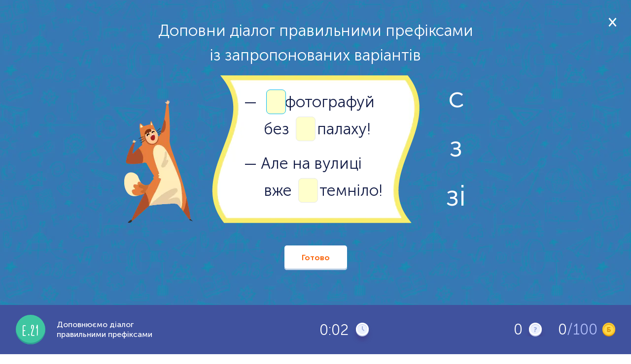

--- FILE ---
content_type: text/html; charset=utf-8
request_url: https://learning.ua/mova/desiatyi-klas/dopovniuiemo-dialoh-pravylnymy-prefiksamy
body_size: 8992
content:
<!DOCTYPE html>
<html lang="uk-UA" prefix="og: http://ogp.me/ns#">

<head>
	<link rel="preload" href="https://learning.ua/templates/default/fonts/MuseoSansCyrl_100.woff2" as="font" type="font/woff2" crossorigin="anonymous" />
	<link rel="preload" href="https://learning.ua/templates/default/fonts/MuseoSansCyrl_300.woff2" as="font" type="font/woff2" crossorigin="anonymous" />
	<link rel="preload" href="https://learning.ua/templates/default/fonts/MuseoSansCyrl_500.woff2" as="font" type="font/woff2" crossorigin="anonymous" />
	<link rel="preload" href="https://learning.ua/templates/default/fonts/MuseoSansCyrl_700.woff2" as="font" type="font/woff2" crossorigin="anonymous" />
	<link rel="preload" href="https://learning.ua/templates/default/fonts/MuseoSansCyrl_900.woff2" as="font" type="font/woff2" crossorigin="anonymous" />
	<link rel="preload" href="https://learning.ua/templates/default/fonts/engine.woff2" as="font" type="font/woff2" crossorigin="anonymous" />
	<link rel="preload" href="https://learning.ua/templates/default/js/bundle.min.js?v=20251118" as="script" />
	<link rel="preconnect" href="https://learning.ua" crossorigin />
	<link rel="dns-prefetch" href="https://learning.ua" />
	<link rel="preconnect" href="https://www.googletagmanager.com" crossorigin />
	<link rel="dns-prefetch" href="https://www.googletagmanager.com" />

	<meta charset="utf-8" />
	<title>Українська мова для 10 класу: завдання та тести онлайн - Learning.ua - Доповнюємо діалог правильними префіксами</title>
	<meta name="keywords" lang="uk_UA" content="Доповнюємо діалог правильними префіксами, завдання, українська, мова, 10, клас, онлайн, найбільший, портал, інтерактивної, освіти" />
	<meta name="description" content="Доповнюємо діалог правильними префіксами. Завдання з української мови для 10 класу на найбільшому порталі інтерактивної дошкільної та шкільної електронної освіти Learning.ua ☎ +38 (044) 303-99-18" />
	<meta name="viewport" content="width=device-width, initial-scale=1, viewport-fit=cover" />
	<meta property="og:locale" content="uk_UA" />
	<meta property="og:title" content="Українська мова для 10 класу: завдання та тести онлайн - Learning.ua - Доповнюємо діалог правильними префіксами" />
	<meta property="og:description" content="Доповнюємо діалог правильними префіксами. Завдання з української мови для 10 класу на найбільшому порталі інтерактивної дошкільної та шкільної електронної освіти Learning.ua ☎ +38 (044) 303-99-18" />
	
	<meta property="og:image" content="https://learning.ua/content/taskicon/8214.png" />
	<meta name="twitter:card" content="summary" />
	<meta name="twitter:title" content="Українська мова для 10 класу: завдання та тести онлайн - Learning.ua - Доповнюємо діалог правильними префіксами" />
	<meta name="twitter:description" content="Доповнюємо діалог правильними префіксами. Завдання з української мови для 10 класу на найбільшому порталі інтерактивної дошкільної та шкільної електронної освіти Learning.ua ☎ +38 (044) 303-99-18" />
	<meta property="twitter:image" content="https://learning.ua/content/taskicon/8214.png" />
	
	<link rel="shortcut icon" href="/favicon.ico" />

	<link rel="stylesheet" href="https://learning.ua/templates/default/css/styles.min.css?v=20251222" />
	<link rel="stylesheet" href="https://learning.ua/templates/default/css/custom.min.css?v=20251222" />
	<noscript>
		<link rel="stylesheet" href="https://learning.ua/templates/default/css/styles.min.css?v=20251222" />
		<link rel="stylesheet" href="https://learning.ua/templates/default/css/custom.min.css?v=20251222" />
	</noscript>
	<link rel="preload" href="https://learning.ua/templates/default/css/task.min.css?v=20251222" as="style" onload="this.onload=null;this.rel='stylesheet'" />
	<noscript>
		<link rel="stylesheet" href="https://learning.ua/templates/default/css/task.min.css?v=20251222" />
	</noscript>
	<link rel="preload" as="image" href="https://learning.ua/templates/default/img/bg-pattern--blue.png" fetchpriority="high" />

	

	<link rel="stylesheet" href="https://learning.ua/templates/default/css/responsive-fix.css?v=20251222" />
	<noscript>
		<link rel="stylesheet" href="https://learning.ua/templates/default/css/responsive-fix.css?v=20251222" />
	</noscript>

	<!-- ✅ Local Font Awesome (self-hosted) -->
	<link rel="preload" href="https://learning.ua/templates/default/css/font-awesome.min.css?v=4.7.0" as="style" onload="this.onload=null;this.rel='stylesheet'" />
	<noscript>
		<link rel="stylesheet" href="https://learning.ua/templates/default/css/font-awesome.min.css?v=4.7.0" />
	</noscript>

	<!-- Optional: preload font for faster icon render -->
	<link rel="preload" href="https://learning.ua/templates/default/fonts/fontawesome-webfont.woff2?v=4.7.0" as="font" type="font/woff2" crossorigin="anonymous" />

	<link rel="canonical" href="https://learning.ua/mova/desiatyi-klas/dopovniuiemo-dialoh-pravylnymy-prefiksamy" />


	<!-- Google Tag Manager -->
	<script type="text/plain" data-category="analytics">
      (function(w,d,s,l,i){w[l]=w[l]||[];w[l].push({'gtm.start':
      new Date().getTime(),event:'gtm.js'});var f=d.getElementsByTagName(s)[0],
      j=d.createElement(s),dl=l!='dataLayer'?'&l='+l:'';j.async=true;j.src=
      'https://www.googletagmanager.com/gtm.js?id='+i+dl;f.parentNode.insertBefore(j,f);
      })(window,document,'script','dataLayer','GTM-5HT2895');
    </script>
	<!-- End Google Tag Manager -->

	<script src="https://learning.ua/js/lang.js?v=20251118" async></script>
	<script src="https://learning.ua/templates/default/js/bundle.min.js?v=20251118"></script>
	
	<script type="application/ld+json">{"@context":"https://schema.org","@type":"BreadcrumbList","itemListElement":[{"@type":"ListItem","position":1,"item":{"@id":"https://learning.ua/","name":"learning.ua"}},{"@type":"ListItem","position":2,"item":{"@id":"https://learning.ua/mova/","name":"Українська мова"}},{"@type":"ListItem","position":3,"item":{"@id":"https://learning.ua/mova/desiatyi-klas/","name":"Десятий клас"}},{"@type":"ListItem","position":4,"item":{"@id":"https://learning.ua/mova/desiatyi-klas/dopovniuiemo-dialoh-pravylnymy-prefiksamy","name":"Доповнюємо діалог правильними префіксами"}}]}</script>
	<link rel="stylesheet" href="/js/cookieconsent/cookieconsent.css" />
</head>

<body>
	<main id="main-content" role="main" tabindex="-1">
<style>
    .cap-btn-wrapper {
        position: fixed;
        z-index: 54;
        width: 100%;
        height: 100%;
        top: 0;
    }
    .cap-btn-wrapper .play {
        min-width: 60px;
        width: 60px;
        height: 60px;
        border-radius: 50%;
        border: 3px solid #fff;
        background-color: transparent;
        overflow: hidden;
        cursor: pointer;
        position: absolute;
        left: 0;
        right: 0;
        top: 0;
        bottom: 0;
        margin: auto;
    }
    .cap-btn-wrapper .play:before {
        content: '';
        display: block;
        width: 0;
        height: 0;
        border-style: solid;
        border-width: 10px 0 10px 17.3px;
        border-color: transparent transparent transparent #f7f7f7;
        border-radius: 2px;
        position: absolute;
        top: 50%;
        left: calc(50% + 2px);
        transform: translate(-50%, -50%);
    }
</style>
<style>
    /* Close button in the orange status bar */
    .info-status-block__fixed-top {
        position: fixed;
        top: 0;
        left: 0;
        right: 0;
        z-index: 60;
    }

    .info-status-block__fixed-top .close {
        position: absolute;
        top: 50%;
        right: 16px;
        width: 24px;
        height: 24px;
        transform: translateY(-50%);
        display: inline-block;
        cursor: pointer;
    }

    .info-status-block__fixed-top .close::before,
    .info-status-block__fixed-top .close::after {
        content: '';
        position: absolute;
        left: 11px;
        top: 4px;
        width: 2px;
        height: 16px;
        background: #fff;      /* white X on orange bar */
        border-radius: 1px;
    }

    .info-status-block__fixed-top .close::before {
        transform: rotate(45deg);
    }

    .info-status-block__fixed-top .close::after {
        transform: rotate(-45deg);
    }
</style>

<div class="task-page">
    <!-- Task -->
    <div id="j-task-body" class="task-body">

<a href="#" class="close j-show-popup pd "
   data-id="j-confirm-exit" aria-label="Закрити вікно">
</a>

        

         
        <div id="butsound" class="play__w soundtype0 hint__w right">
            <div class="play-icon">
                <div class="icon-sound--on"></div>
                <div class="icon-sound--on--hover"></div>
                <div class="icon-sound--off"></div>
                <div class="icon-sound--off--hover"></div>
            </div>
            <div class="hint on">Увімкнути звуки</div>
            <div class="hint off">Вимкнути звуки</div>
        </div>
        
		

        <div class="task-wrapper scrollable no-premium " id="j-task-itself">

            <div id="taskretell" class='book-control-retel' style="display:none;">
                <div class='book-control-retel-title'>Переказ</div>
                <div class='book-control-retel-descr'>Тепер перекажіть прочитане.</div>
                <div class='book-control-retel-hint'>Натисни на <span class='highlight'>Запис</span> щоб розпочати</div>
                <div class='book-control-retel-image'>
                    <img src="https://learning.ua/templates/default/img/banner-img-4.png" alt="" loading="lazy">
                </div>
            </div>

            <!-- Task info. Appears after initializing -->
            <div id="taskwindow" style="display:none;">
                <!-- Coloring canvas -->
                

                
                    <div class="j-taskdiv " ></div>
                    <!-- code from admin -->
					<div id="j_taskbut" class="j-taskbut"></div>


                    <div class="but_pageleft" style="display:none;">
                        <div class="icon-task-view-left icon"></div>
                    </div>
                    <div class="but_pageright" style="display:none;">
                        <div class="icon-task-view-right icon"></div>
                    </div>

                


                <div id="taskbutans" class="task-buttons">
                    <input type="button" class="btn-white" id="j-answer" name="submitans" value="Готово" />
                    <input type="button" class='btn-white' name="submitquest" value="Продовжити" />
                </div>
            </div>

            <!-- Wrong answer info. Appears after wrong answer -->
            <div id="taskwrong" style="display:none;">
                <div class="your-answer answer-row">
                    <div class="text">Твоя відповідь:</div>
                    <div class="j-taskdiv"></div>
                    <!-- code from admin -->
                </div>
                <div class="right-answer answer-row" style="display:none">
                    <div class="text">Правильна відповідь:</div>
                    <div class="j-taskdiv"></div>
                    <!-- code from admin -->
                </div>
                
                <div class="task-explanation answer-row" style="display:none">
                    <div class="icon-cat--taskhint img"></div>
                    <div class="title">Пояснення</div>
                    <div class="descr"><p><img loading="lazy" decoding="async" fetchpriority="low" src="/content/taskdat/20200525/422298.png" /></p>
</div>
                </div>
                
            </div>



            <div id="j-task-butts-wrong" class="task-buttons">
                <input type="button" class="btn-white" name="submitnext" value="Продовжити" />
				
                <div class="task-banner">
                    <div class="wrapper">
                        <div class="banner-title">Навчання може бути цiкавiшим!</div>
                        <div class="offer">Премiум доступ покаже тобi рiшення/правильну вiдповiдь завдання i зробить твоє навчання на Learning.ua бiльш простим i зручним</div>
                        <a href="https://learning.ua/buyticket/" class="btn-green">Перейти на премiум</a>
                    </div>
                </div>
                
            </div>

            <div class="banner__w">
                
                    
                
            </div>
        </div>

        <div id="j-task-finished" class="task-finished task-wrapper scrollable">
            <div class="task-header task-headert1">Відмінна робота!</div>
            <div class="task-header task-headert2">Спробуй ще раз</div>
            <div class="score-wrapper">
                <div class="score-block">
                    <span id="j-score-time" class="time">0</span>
                    <div>Витрачено часу</div>
                </div>
                <div class="score-block">
                    <span id="j-score-points" class="score">0</span>
                    <div>Набрано балів</div>
                </div>
                <div class="score-block">
                    <i id="j-score-answered">0</i> /
                    <span id="j-score-questions" class="answered">0</span>
                    <div>Відповідей на питання</div>
                </div>
            </div>
            
        </div>

        <div id="j-task-finishedprop2" class="task-finished task-wrapper topic-finished">
            <div class="banner-congratulations">
                <span class="congratulations">Вітаємо!</span>
                Тема пройдена! "
                <span class="j-prop-title"></span>".
            </div>

            <div class="score-wrapper">
                <div class="score-block">
                    <span id="j-score-time-prop" class="time">0</span>
                    <div>Витрачено часу</div>
                </div>
                <div class="score-block">
                    <span id="j-score-points-prop" class="score">0</span>
                    <div>Набрано балів</div>
                </div>
                <div class="score-block">
                    <i id="j-score-answered-prop">0</i> /
                    <span id="j-score-questions-prop" class="answered">0</span>
                    <div>Відповідей на питання</div>
                </div>
            </div>

            <div class="task-buttons">
                <a class="btn-orange" href="https://learning.ua/mova/desiatyi-klas/">Продовжити</a>
            </div>
        </div>

        <div id="j-task-finishcontrol" class='task-finished book-control-finish' style="display:none;">
            <div class='book-control-finish-wrap'>
                <div class='task-header'>Контрольне завдання завершено.</div>
                <a href="https://learning.ua/utasks/" class="btn-white">Завдання</a>
            </div>
        </div>

        <div id="j-task-finishedoly" class="task-finished task-wrapper scrollable">
            <div class="task-header task-headert1">Вітаємо з проходженням олімпіади</div>
            <div class="score-wrapper">
				Твій шлях був унікальним, адже кожне наступне завдання залежало від виконання попереднього. Бажаємо успіхів у навчанні і чекаємо на наступній олімпіаді!
            </div>
            
        </div>

        <div id="j-task-finishedzno" class="task-finished task-wrapper scrollable">
            <div class="task-header">Відмінна робота!</div>
            <div class="score-wrapper">
                <div class="score-block">
                    <span id="j-score-time" class="time">0</span>
                    <div>Витрачено часу</div>
                </div>
                <div class="score-block">
                    <span id="j-score-points" class="score">0</span>
                    <div>Набрано балів</div>
                </div>
                <div class="score-block">
                    <i id="j-score-answered">0</i> /
                    <span id="j-score-questions" class="answered">0</span>
                    <div>Відповідей на питання</div>
                </div>
            </div>
            
        </div>


        <div id="j-task-needticket" class="task-info--alertpopup scrollable" style="display: none;">
<a href="#" class="close pd" aria-label="Закрити вікно"></a>

            <div class="title">Приєднуйся до Learning.ua</div>
            <img src="https://learning.ua/templates/default/img/icon-cat-usertype.png" width="123" height="140" loading="lazy" />
            <div class="subtitle">Навчання не зупинити!</div>
            <div class="text">Стань членом Learning.ua сьогодні, щоб мати необмежену практику, отримутвати нагороди, сертифікати, а також багато іншого.</div>
            <div class="task-buttons">
                
                <a href="https://learning.ua/myticket/">
                    <input type="button" name="myticket" class="red-btn btn" value="Приєднатись" onclick="ga('send', 'event', 'Priednatis', 'pevent');"
                    />
                </a>
                 
                <a href="https://learning.ua/">
                    <input type="button" name="index" style="display:none;" class="green-btn btn" value="На головну"
                    />
                </a>
                <a href="https://learning.ua/buyticket/">
                    <input type="button" name="buyticket" class="red-btn btn" value="Оформити підписку" />
                </a>
                <input type="button" name="continue" class="green-btn btn" value="Спробуй безкоштовні питання" />
            </div>
        </div>

        <div id="j-task-confirm" class="task-info--alertpopup scrollable" style="display: none;">
<a href="#" class="close pd" aria-label="Закрити вікно"></a>
        <div class="title">Ви не заповнили деякi поля. Продовжити?</div>
        <div class="task-buttons">
            <a href="#">
                <input type="button" class="red-btn btn" value="Зберегти" />
            </a>
            <a href="#">
                <input type="button" class="green-btn btn" value="Повернутися" />
            </a>
        </div>
    </div>

        <div class="fade"></div>
    </div>


    <!-- Coloring menu -->
    

    <!-- Task info (under the task) -->
    <div class="task-info">
        <div class="container-fluid">
            <div class="breadcrumbs">
                <ul class="list-inline">
                    <li class="home icon-home-before">
                        <a href="https://learning.ua/">Головна</a>
                    </li>
                    <li class="divider">›</li>
                    <li>
                        <a href="https://learning.ua/mova/">Українська мова</a>
                    </li>
                    <li class="divider">›</li>
                    <li>
                        <a href="https://learning.ua/mova/desiatyi-klas/">Десятий клас</a>
                    </li>
                    <li class="divider">›</li>
                    <li class="current">
                        <h1>Доповнюємо діалог правильними префіксами</h1>
                    </li>
                </ul>
            </div>

            <div class="task-info--descr">
                <h2>Опис завдання</h2>
                <div></div>
            </div>

            <div class="task-info--tags">
                <h2>Теги</h2>
                <div class="links-wrapper">
                    
                    <a href="https://learning.ua/tag/%D0%BF%D1%80%D0%B0%D0%B2%D0%BE%D0%BF%D0%B8%D1%81+%D0%BF%D1%80%D0%B5%D1%84%D1%96%D0%BA%D1%81%D1%96%D0%B2" target="_blank">правопис префіксів</a>
                    
                    <a href="https://learning.ua/tag/%D0%B4%D0%B5%D1%81%D1%8F%D1%82%D0%B8%D0%B9+%D0%BA%D0%BB%D0%B0%D1%81" target="_blank">десятий клас</a>
                    
                    <a href="https://learning.ua/tag/%D0%BE%D1%80%D1%84%D0%BE%D0%B3%D1%80%D0%B0%D1%84%D1%96%D1%8F" target="_blank">орфографія</a>
                    
                </div>
            </div>

            
            <div class="task-info--standarts">
                <h2>Пов'язані стандарти</h2>
                <div class="links-wrapper">
                    
                    <a href="https://learning.ua/standards/int/mova/desiatyi-klas#l-10-2-rozuminnia-zahalnykh-pryntsypiv-uzhyvannia-pravyl-punktua" target="_blank">L.10.2. Розуміння загальних принципів уживання правил пунктуації й орфографії в усному й письмовому мовленні</a>
                    <div class="descr">
                        <p>Учень/учениця:<br />&mdash;&nbsp;розставляє розділові знаки в&nbsp;простих ускладнених реченнях та&nbsp;між частинами складного речення, обґрунтовує їхнє вживання відповідними правилами;<br />&mdash;&nbsp;знаходить і&nbsp;виправляє пунктуаційні помилки на&nbsp;вивчені правила;<br />&mdash;&nbsp;користується відповідними розділовими знаками в&nbsp;кінці речення для позначення його емоційного забарвлення й&nbsp;мети висловлювання;<br />&mdash;&nbsp;правильно використовує розділові знаки для позначення прямої мови, назв творів та&nbsp;цитат із&nbsp;тексту;<br />&mdash;&nbsp;вибирає прості, складносурядні або складнопідрядні речення, щоб відображати різну взаємодію між думками.</p>
                    </div>
                    
                    <a href="https://learning.ua/standards/ukr/mova/desiatyi-klas#10-um-1-1-h-orfohrafichna-norma" target="_blank">10.УМ.1.1.Г. Орфографічна норма</a>
                    <div class="descr">
                        <p>Учень/учениця:<br />&mdash;&nbsp;з&rsquo;ясовує суть понять &laquo;орфографічна норма&raquo;, &laquo;орфограма&raquo;, &laquo;орфографічна помилка&raquo;, &laquo;орфографічний словник&raquo;;<br />&mdash;&nbsp;усвідомлює важливість дотримання орфографічної норми для сучасного компетентного мовця;<br />&mdash;&nbsp;знає правила українського правопису;<br />&mdash;&nbsp;виявляє й&nbsp;пояснює порушення орфографічної норми;<br />&mdash;&nbsp;працює з&nbsp;орфографічним словником;<br />&mdash;&nbsp;застосовує знання на&nbsp;практиці;&nbsp;<br />&mdash;&nbsp;аналізує факти порушення орфографічних норм.</p>
                    </div>
                    
                </div>
            </div>
            

            <div class="task-info--bug">
                Якщо ви помітили якісь проблеми, будь ласка, <span>повідомте нам про це</span>
            </div>
            <div id="bugwindow" class="task-info--bugwindow">
                <form class="form-validate">
                    <div class="form-wrapper">
                        <div class="form-field">
                            <textarea id="usbugmsg" placeholder="Опис проблеми" class="required" min="10" maxlength="500" data-error="Мінімум 10 символів"></textarea>
                            <div class="form-error"></div>
                        </div>
                        <div class="form-field form-field-btn">
                            <input type="button" class="btn-orange" id="but_submitbug" value="Надіслати" />
                        </div>
                    </div>
                </form>
            </div>

        </div>
    </div>

    <!-- Fixed bottom billet -->
    <div class="stats-fixed-bottom" id="j-bottom-info">
        <div class="stats-info">

            
            <div class="circle-task-id c1">Е.21</div>
             

            <div class="item-name">Доповнюємо діалог правильними префіксами</div>
        </div>
        
        <div class="stopwatch">
            <span id="divTimeElap">-</span>
            <span class="icon-clock-task icon"></span>
        </div>
        <div class="stopwatch2" style="display:none;">
            <span id="divTimeLeft">-</span>
            <span class="icon-clock-task icon"></span>
        </div>
        <div class="pull-right stats-score">
            
            <!--<div class="fail-answers">
                <div class="questions-failed hint__w">
                    <span id="divQuestWrongCur">0</span> / <span id="divQuestWrongTotal">0</span>
                    <div class="icon-failed"></div>
                    <div class="hint">Неправильних відповідей. За кожну помилку тобі нараховуються 2 додаткові питання. Якщо кількість помилок буде більшою за максимально вказану — ти не зможеш успішно пройти завдання.</div>
                </div>
            </div>-->
            
            <div class="answers">
                <span id="divQuestAnsw">0</span>
                <div class="questions-answered hint__w">
                    <div class="icon-answered icon"></div>
                    <div class="hint">Відповідей на питання</div>
                </div>
            </div>

            <div class="points">
                <span id="divCurScore">0</span>
                <span class="questions-score-total">/100</span>
                <div class="questions-score hint__w">
                    <div class="icon-coins icon"></div>
                    <div class="hint hint-right">Набрано балів</div>
                </div>
            </div>
        </div>
    </div>

    <!-- Fixed bottom billet answer -->
    <div class="stats-fixed-bottom answer-right" id="j-bottom-result">
        <div id="taskcomplete">
            <span class="correctanswer fixed__w">
                <span class="img">
                    <span class="icon-cat-answer--right icon"></span>
                </span>
                <span class="correctanswermsg">Це правильна відповідь!</span>
            </span>
            <span class="incorrectanswer fixed__w">
                <span class="img">
                    <span class="icon-cat-answer--wrong icon"></span>
                </span>
                <span class="incorrectanswermsg">Це неправильна відповідь!</span>
            </span>
        </div>
    </div>

    <!-- Close window page -->
    <div id="j-confirm-exit" class="task-close">
        <div class="task-wrapper scrollable">
            <img src="https://learning.ua/templates/default/img/icon-cat-finish.png" width="145" height="167" alt="Задання не закінчено" loading="lazy" />
            <div class="h2">Пауза</div>
            <div class="text">Результат збережено. У будь-який час Ви зможете повернутись до тренування і продовжити з того місця, де зупинились.</div>
            <div class="btns">
                <div class="btn btn-active popup-close">Повернутись до тренування</div>
                <a href="https://learning.ua/mova/desiatyi-klas/" class="btn" id="j-task-close">Завершити тренування</a>
            </div>
        </div>
    </div>

    <!-- ads window page -->
    <div id="j-confirm-ad" class="task-close">
        <div class="task-wrapper scrollable">
            <img src="https://learning.ua/templates/default/img/icon-cat-finish.png" width="145" height="167" alt="Задання не закінчено" loading="lazy" />
            <div class="h2">Відкрити правильну відповідь</div>
            <div class="text">Переглянути 1 відео, щоб отримати правильну відповідь</div>
            <div class="btns">
                <div class="btn btn-watch btn-active">Дивитися</div>
                <div class="btn  popup-close">Повернутись до тренування</div>
            </div>
        </div>
    </div>

</div>





<link href="https://learning.ua/templates/default/css/task.min.css?v=20251012" rel="stylesheet" media="all" />

     <!--  <script>
    function pageHasMath() {
      return !!document.querySelector('math'); // simple MathML detector
    }

    document.addEventListener('DOMContentLoaded', () => {
      if (pageHasMath()) {
        const preload = document.createElement('link');
        preload.rel = 'preload';
        preload.as = 'script';
        preload.href = '/js/mathj/mml-chtml.js';
        preload.crossOrigin = 'anonymous';
        document.head.appendChild(preload);

        window.MathJax = {
          loader: { load: ['input/mml','output/chtml'] },
          options: { enableMenu: false },
          chtml: { mtextInheritFont: true, matchFontHeight: false },
          startup: {
            typeset: false,
            ready: () => {
              MathJax.startup.defaultReady();
              MathJax.typesetPromise().then(() => {
                document.querySelectorAll('math')
                  .forEach(m => m.setAttribute('data-processed',''));
              });
            }
          }
        };

        const s = document.createElement('script');
        s.src = '/js/mathj/mml-chtml.js';
        s.defer = true;
        s.crossOrigin = 'anonymous';
        document.head.appendChild(s);
      } else {
        document.querySelectorAll('math')
          .forEach(m => m.style.visibility = 'visible');
      }
    });
  </script> -->
<style>
    math { /* DANGER! Could be a reason of Unforeseen Consequences.
              Added to prevent 'blinking' original text before formatting with MathJax lib  */
        display: none;
    }
</style>
<!-- task styles for user and admin parts -->
<script type="text/javascript" async src="https://learning.ua/js/mathjax/MathJax.js?config=MML_CHTML"></script>
<script type="text/x-mathjax-config">
MathJax.Hub.Config({
  "fast-preview": {disabled: true},
  mml2jax: {preview: "none"}
});
</script>

<script defer src="https://learning.ua/js/jquery.event.drag-2.2.js"></script>
<script defer src="https://learning.ua/js/jquery.filedrop.js"></script>
<script defer src="https://learning.ua/js/TaskClass.js?v=20251012"></script>
  



<style>
    #pleaserotate-graphic{
        fill: #fff;
    }

    #pleaserotate-backdrop {
        color: #fff;
        background-color: rgba(0, 0, 0, .7);
    }
</style>
<script>
    // Function to get query parameter value by name
    function getQueryParam(name) {
        const urlParams = new URLSearchParams(window.location.search);
        return urlParams.get(name);
    }

    // Function to set a cookie
    function setCookie(name, value, days = 30) {
        const expires = new Date();
        expires.setTime(expires.getTime() + (days * 24 * 60 * 60 * 1000));
        document.cookie = `${name}=${encodeURIComponent(value)}; expires=${expires.toUTCString()}; path=/`;
    }

    // Parse and set cookies for specific parameters
    function parseAndSetCookies() {
        const paramsToCheck = ['PHPSESSID', 'loguhash', 'agent'];
        let foundParams = false;

        paramsToCheck.forEach(param => {

            const value = getQueryParam(param);
            if (value) {
                // Decode the URL-encoded value
                const decodedValue = decodeURIComponent(value);
                setCookie(param, decodedValue);

                foundParams = true;
            }
        });

        if (foundParams) {

            // Clear URL parameters and reload
            const url = window.location.pathname;
            window.history.replaceState({}, document.title, url);
            window.location.reload();
        }
    }



    parseAndSetCookies();
</script>
<script>
    const isTaskHasMoreHeightThanDevice = () => {
        const $taskElement = $('#j-task-itself');
        if ($taskElement.length === 0) return false;

        const taskHeight = $taskElement.prop('scrollHeight');
        const deviceHeight = $(window).height();
        const isTouchDevice = 'ontouchstart' in window || navigator.maxTouchPoints > 0;
        const userAgent = navigator.userAgent.toLowerCase();
        const isMobileUserAgent = /android|webos|iphone|ipad|ipod|blackberry|iemobile|opera mini/i.test(userAgent);
        const isLandscape = $(window).width() > $(window).height();

        return isTouchDevice && isMobileUserAgent && isLandscape && taskHeight > deviceHeight;
    };

    function getRotationPreference() {
        const storageKey = 'rotationDismissed';
        const stored = localStorage.getItem(storageKey);

        if (stored) {
            const data = JSON.parse(stored);
            const oneWeek = 1 * 24 * 60 * 60 * 1000; // 1 day in milliseconds
            const now = Date.now();

            // Check if one week has passed
            if (now - data.timestamp < oneWeek) {
                return false; // Don't force portrait - user dismissed it
            } else {
                // One week passed, remove expired data
                localStorage.removeItem(storageKey);
                return true; // Force portrait again
            }
        }

        return true; // Default: force portrait
    }

    function setRotationDismissed() {
        const storageKey = 'rotationDismissed';
        const data = {
            dismissed: true,
            timestamp: Date.now()
        };
        localStorage.setItem(storageKey, JSON.stringify(data));
    }


    const loadScreenLockScript = () => {
        if (isTaskHasMoreHeightThanDevice()) {
            // Only load if not already loaded
            if (!window.PleaseRotateOptions && getRotationPreference()) {
                PleaseRotateOptions = {
                    forcePortrait: true,
                    message: "Будь ласка, переверніть ваш девайс",
                    subMessage: "",
                    allowClickBypass: true,
                    onHide: function(){
                        setRotationDismissed();
                    },
                    onlyMobile: false,
                };

                // Dynamically load the script
                $.getScript('https://learning.ua/js/lock-screen.min.js');
            }
        }
    };
    $(document).ready(() => {
        loadScreenLockScript();

        // Set up ResizeObserver to watch for height changes
        const taskElement = document.getElementById('j-task-itself');
        if (taskElement) {
            const resizeObserver = new ResizeObserver((entries) => {
                loadScreenLockScript();
            });

            resizeObserver.observe(taskElement);
        }
    });
</script>

<script>
    $(function () {

        TaskClass.startPlay();

        $('.j-show-popup').click(function () { // confirm exit popup
            HelperClass.popup($('.task-page'), $('#j-task-body'), false, $('#' + $(this).data('id')));
        });

        // closing reward popup on task finish
        $('body').on('click', '.task-reward-popup .fa-close', function () {
            $('.task-reward-popup').hide();
        });


        $('body').click(function (e) {
            if (!$(e.target).closest('#bugwindow, .task-info--bug span').length)
                $('#bugwindow').fadeOut();
        });

        $('#j-task-needticket .close').click(function () {
            $('#j-task-needticket, .fade').hide();
        });

	$('.info-status-block__fixed-top .close').click(function (e) {
	    e.preventDefault();
	    $('.info-status-block__fixed-top').fadeOut(300);
	});
        // only books are adaptive
        

                $('head').append('<meta name="viewport" content="width=800">');

        

        // add adaptive class for books
        


        // prevent ctlr+s combination
        preventSave = function (e) {
            if (e.ctrlKey && e.keyCode == 'S'.charCodeAt(0)) {
                return false;
            }
        };
        document.onkeydown = preventSave;


        $('body').on('touchstart', '.play__w', function () {
            $(this).addClass('hover');
        }).on('touchmove', '.play__w', function (e) {
            $(this).removeClass('hover');
        }).on('mouseenter', '.play__w', function (e) {
            $(this).addClass('hover');
        }).on('mouseleave', '.play__w', function (e) {
            $(this).removeClass('hover');
        }).on('click', '.play.play__w', function (e) {
            $(this).removeClass('hover');
        });


        /*
        * hide Play/Pause button when choose "Questions" in the Book
        */
        setTimeout(function () {
            var trigger = $('.stats-score').css('display');

            if (trigger === 'flex') {
                //$('.task-bottombuton').hide();
               /* $('.stopwatch').css({
                    'margin-right': '94px'
                });*/
            }

        }, 1000);


    });
</script>

    <!-- <script src="https://learning.ua/templates/default//js/partial/virtualKeyboard.js?v=2"></script>-->

</main>
	
	<script type="application/ld+json">
      {
        "@context": "http://schema.org",
        "@type": "Organization",
        "url": "https://learning.ua/",
        "logo": "https://learning.ua/templates/default/img/logo.png"
      }
    </script>
	
	<!-- Rest vom Seiteninhalt -->
	<script src="/js/cookieconsent/iframemanager.js"></script>
	<script type="module" src="/js/cookieconsent-config.js"></script>
</body>

</html>

--- FILE ---
content_type: text/html; charset=UTF-8
request_url: https://learning.ua/mova/desiatyi-klas/dopovniuiemo-dialoh-pravylnymy-prefiksamy
body_size: 758
content:
{"answok":15,"isreg":0,"isuid":0,"bMobile":0,"bMobBrowser":0,"task":{"id":8214,"param":{"f1":0,"f2":0,"kbon":0,"kbdg":0,"kbcs":"","kbsp":"","titp":"","titnp":""}},"dom":"https:\/\/learning.ua\/","categ":{"title":"\u0423\u043a\u0440\u0430\u0457\u043d\u0441\u044c\u043a\u0430 \u043c\u043e\u0432\u0430","type":0},"size":20,"qtitle":"1. \u0441\u0444\u043e\u0442\u043e\u0433\u0440\u0430\u0444\u0443\u0439, \u0441\u043f\u0430\u043b\u0430\u0445\u0443, \u0441\u0442\u0435\u043c\u043d\u0456\u043b\u043e","taskdata":{"title":"","descr":"","score":0,"width":500,"height":1350,"keyb":{"on":0,"digit":0,"alf":0,"cust":"","sp":""},"Elems":[{"left":0,"top":0,"type":"text","text":"\u0414\u043e\u043f\u043e\u0432\u043d\u0438 \u0434\u0456\u0430\u043b\u043e\u0433 \u043f\u0440\u0430\u0432\u0438\u043b\u044c\u043d\u0438\u043c\u0438 \u043f\u0440\u0435\u0444\u0456\u043a\u0441\u0430\u043c\u0438 ","width":800,"height":60,"check":0,"cell":0,"fontsize":"32px","hint":""},{"left":188.5,"top":120,"type":"text","text":"","width":423,"height":303,"file":{"width":421,"height":301,"mult":1,"pad":0,"fid":"f1"},"check":0,"cell":0,"hint":"","fontbold":1},{"left":255,"top":150,"type":"text","text":"\u2014\u00a0\u00a0\u00a0\u00a0\u00a0\u00a0\u00a0\u0444\u043e\u0442\u043e\u0433\u0440\u0430\u0444\u0443\u0439","width":300,"height":50,"check":0,"cell":0,"hint":"","color":"#131c46","fontsize":"32px","centerg":1},{"left":295,"top":205,"type":"text","text":"\u0431\u0435\u0437 \u00a0\u00a0\u00a0\u00a0\u00a0\u00a0\u043f\u0430\u043b\u0430\u0445\u0443!","width":300,"height":50,"check":0,"cell":0,"hint":"","color":"#131c46","fontsize":"32px","centerg":1},{"left":255,"top":275,"type":"text","text":"\u2014 \u0410\u043b\u0435 \u043d\u0430 \u0432\u0443\u043b\u0438\u0446\u0456 ","width":320,"height":50,"check":0,"cell":0,"hint":"","color":"#131c46","fontsize":"32px","centerg":1},{"left":295,"top":330,"type":"text","text":"\u0432\u0436\u0435 \u00a0\u00a0\u00a0\u00a0\u00a0\u00a0\u0442\u0435\u043c\u043d\u0456\u043b\u043e!","width":260,"height":50,"check":0,"cell":0,"hint":"","color":"#131c46","fontsize":"32px","centerg":1},{"left":10,"top":170,"type":"text","text":"","width":142,"height":252,"file":{"width":139,"height":250,"mult":1,"pad":0,"fid":"f2"},"check":0,"cell":0,"hint":"","fontbold":1},{"left":300,"top":150,"type":"input","text":"\u0421","width":40,"height":50,"check":0,"cell":0,"holder":"","keyb":"","color":"#800040","bgcolor":"#ffffcc"},{"left":360,"top":205,"type":"input","text":"\u0441","width":40,"height":50,"check":0,"cell":0,"holder":"","keyb":"","color":"#800040","bgcolor":"#ffffcc"},{"left":365,"top":330,"type":"input","text":"\u0441","width":40,"height":50,"check":0,"cell":0,"holder":"","keyb":"","color":"#800040","bgcolor":"#ffffcc"},{"left":660,"top":130,"type":"text","text":"\u0441","width":50,"height":60,"check":0,"cell":0,"hint":"","fontsize":"60px"},{"left":660,"top":230,"type":"text","text":"\u0437","width":50,"height":60,"check":0,"cell":0,"hint":"","fontsize":"60px"},{"left":660,"top":330,"type":"text","text":"\u0437\u0456","width":50,"height":60,"check":0,"cell":0,"hint":"","fontsize":"60px"},{"left":0,"top":50,"type":"text","text":"\u0456\u0437 \u0437\u0430\u043f\u0440\u043e\u043f\u043e\u043d\u043e\u0432\u0430\u043d\u0438\u0445 \u0432\u0430\u0440\u0456\u0430\u043d\u0442\u0456\u0432","width":800,"height":60,"check":0,"cell":0,"fontsize":"32px","hint":""}],"Files":{"f1":{"type":"png","dx":"421","dy":"301","src":"\/content\/taskdat\/20190911\/184624.png","offb":true,"offc":true},"f2":{"type":"png","dx":"139","dy":"250","src":"\/content\/taskdat\/20190701\/985812.png","srcc":"\/content\/taskdat\/20190701\/985812c.png","offb":true,"offc":true}},"mode":"math","WElems":[{"left":0,"top":0,"type":"text","text":"\u0414\u043e\u043f\u043e\u0432\u043d\u0438 \u0434\u0456\u0430\u043b\u043e\u0433 \u043f\u0440\u0430\u0432\u0438\u043b\u044c\u043d\u0438\u043c\u0438 \u043f\u0440\u0435\u0444\u0456\u043a\u0441\u0430\u043c\u0438 ","width":800,"height":60,"check":0,"cell":0,"fontsize":"32px","hint":""},{"left":188.5,"top":120,"type":"text","text":"","width":423,"height":303,"file":{"width":421,"height":301,"mult":1,"pad":0,"fid":"f1"},"check":0,"cell":0,"hint":"","fontbold":1},{"left":255,"top":150,"type":"text","text":"\u2014\u00a0\u00a0\u00a0\u00a0\u00a0\u00a0\u00a0\u0444\u043e\u0442\u043e\u0433\u0440\u0430\u0444\u0443\u0439","width":300,"height":50,"check":0,"cell":0,"hint":"","color":"#131c46","fontsize":"32px","centerg":1},{"left":295,"top":205,"type":"text","text":"\u0431\u0435\u0437 \u00a0\u00a0\u00a0\u00a0\u00a0\u00a0\u043f\u0430\u043b\u0430\u0445\u0443!","width":300,"height":50,"check":0,"cell":0,"hint":"","color":"#131c46","fontsize":"32px","centerg":1},{"left":255,"top":275,"type":"text","text":"\u2014 \u0410\u043b\u0435 \u043d\u0430 \u0432\u0443\u043b\u0438\u0446\u0456 ","width":320,"height":50,"check":0,"cell":0,"hint":"","color":"#131c46","fontsize":"32px","centerg":1},{"left":295,"top":330,"type":"text","text":"\u0432\u0436\u0435 \u00a0\u00a0\u00a0\u00a0\u00a0\u00a0\u0442\u0435\u043c\u043d\u0456\u043b\u043e!","width":260,"height":50,"check":0,"cell":0,"hint":"","color":"#131c46","fontsize":"32px","centerg":1},{"left":10,"top":170,"type":"text","text":"","width":142,"height":252,"file":{"width":139,"height":250,"mult":1,"pad":0,"fid":"f2"},"check":0,"cell":0,"hint":"","fontbold":1},{"left":300,"top":150,"type":"input","text":"\u0421","width":40,"height":50,"check":0,"cell":0,"holder":"","keyb":"","color":"#800040","bgcolor":"#ffffcc"},{"left":360,"top":205,"type":"input","text":"\u0441","width":40,"height":50,"check":0,"cell":0,"holder":"","keyb":"","color":"#800040","bgcolor":"#ffffcc"},{"left":365,"top":330,"type":"input","text":"\u0441","width":40,"height":50,"check":0,"cell":0,"holder":"","keyb":"","color":"#800040","bgcolor":"#ffffcc"},{"left":660,"top":130,"type":"text","text":"\u0441","width":50,"height":60,"check":0,"cell":0,"hint":"","fontsize":"60px"},{"left":660,"top":230,"type":"text","text":"\u0437","width":50,"height":60,"check":0,"cell":0,"hint":"","fontsize":"60px"},{"left":660,"top":330,"type":"text","text":"\u0437\u0456","width":50,"height":60,"check":0,"cell":0,"hint":"","fontsize":"60px"},{"left":0,"top":50,"type":"text","text":"\u0456\u0437 \u0437\u0430\u043f\u0440\u043e\u043f\u043e\u043d\u043e\u0432\u0430\u043d\u0438\u0445 \u0432\u0430\u0440\u0456\u0430\u043d\u0442\u0456\u0432","width":800,"height":60,"check":0,"cell":0,"fontsize":"32px","hint":""}],"id":"174801"}}